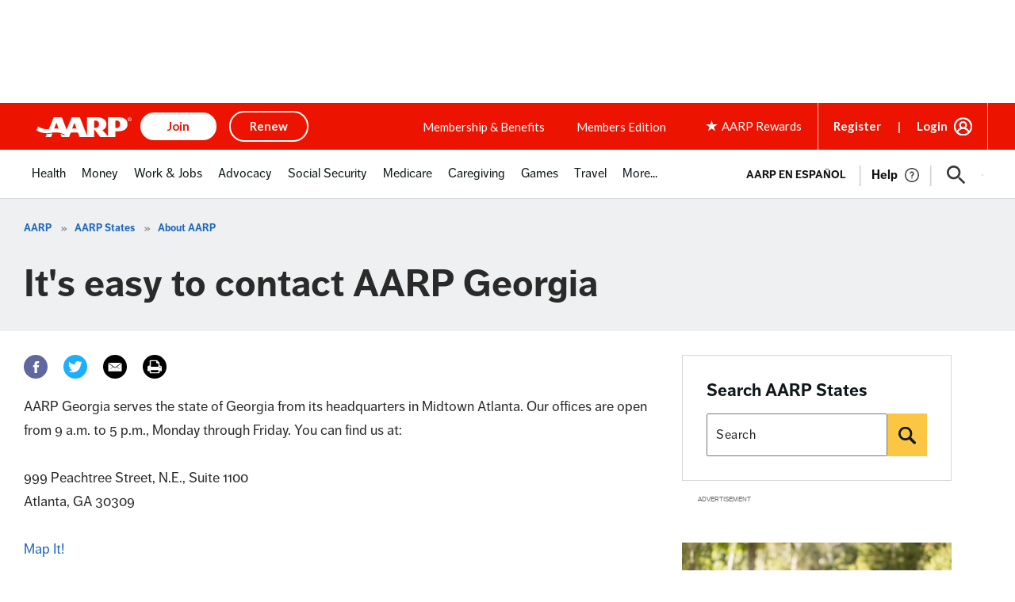

--- FILE ---
content_type: text/html; charset=utf-8
request_url: https://www.google.com/recaptcha/api2/aframe
body_size: 268
content:
<!DOCTYPE HTML><html><head><meta http-equiv="content-type" content="text/html; charset=UTF-8"></head><body><script nonce="u2tq0XA2H86_JKwjCKzaDg">/** Anti-fraud and anti-abuse applications only. See google.com/recaptcha */ try{var clients={'sodar':'https://pagead2.googlesyndication.com/pagead/sodar?'};window.addEventListener("message",function(a){try{if(a.source===window.parent){var b=JSON.parse(a.data);var c=clients[b['id']];if(c){var d=document.createElement('img');d.src=c+b['params']+'&rc='+(localStorage.getItem("rc::a")?sessionStorage.getItem("rc::b"):"");window.document.body.appendChild(d);sessionStorage.setItem("rc::e",parseInt(sessionStorage.getItem("rc::e")||0)+1);localStorage.setItem("rc::h",'1769026428319');}}}catch(b){}});window.parent.postMessage("_grecaptcha_ready", "*");}catch(b){}</script></body></html>